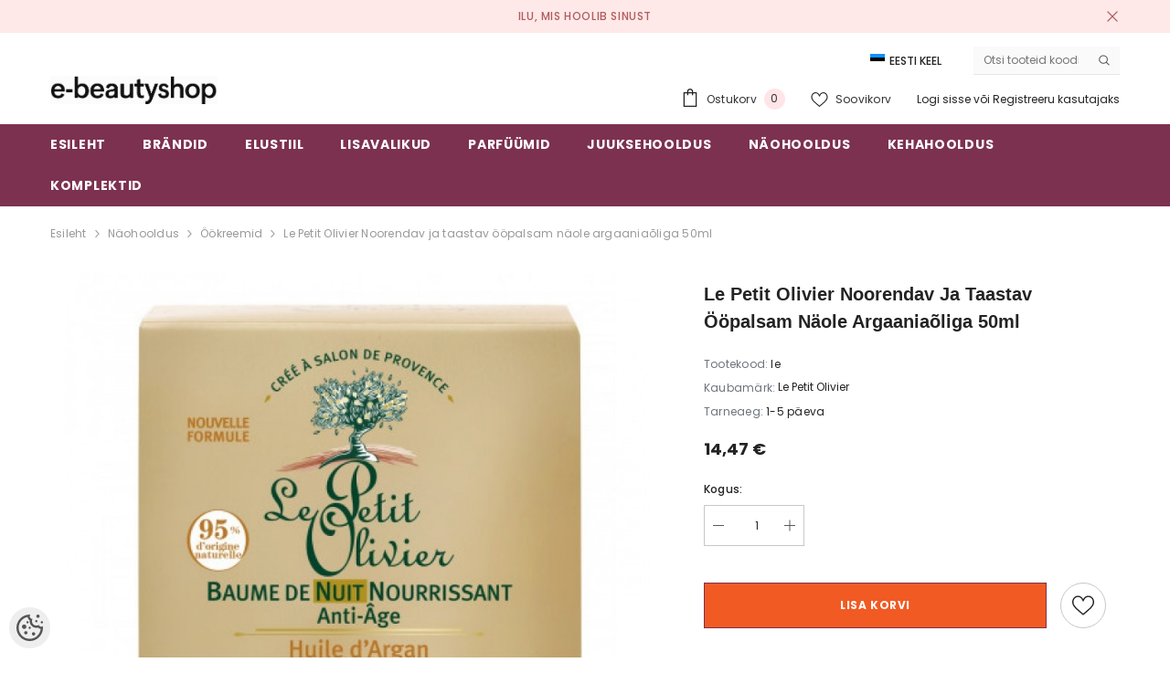

--- FILE ---
content_type: text/html; charset=utf-8
request_url: https://accounts.google.com/o/oauth2/postmessageRelay?parent=https%3A%2F%2Fwww.e-beautyshop.ee&jsh=m%3B%2F_%2Fscs%2Fabc-static%2F_%2Fjs%2Fk%3Dgapi.lb.en.2kN9-TZiXrM.O%2Fd%3D1%2Frs%3DAHpOoo_B4hu0FeWRuWHfxnZ3V0WubwN7Qw%2Fm%3D__features__
body_size: 160
content:
<!DOCTYPE html><html><head><title></title><meta http-equiv="content-type" content="text/html; charset=utf-8"><meta http-equiv="X-UA-Compatible" content="IE=edge"><meta name="viewport" content="width=device-width, initial-scale=1, minimum-scale=1, maximum-scale=1, user-scalable=0"><script src='https://ssl.gstatic.com/accounts/o/2580342461-postmessagerelay.js' nonce="aMwoPPFODnkP0bQiu-rNXw"></script></head><body><script type="text/javascript" src="https://apis.google.com/js/rpc:shindig_random.js?onload=init" nonce="aMwoPPFODnkP0bQiu-rNXw"></script></body></html>